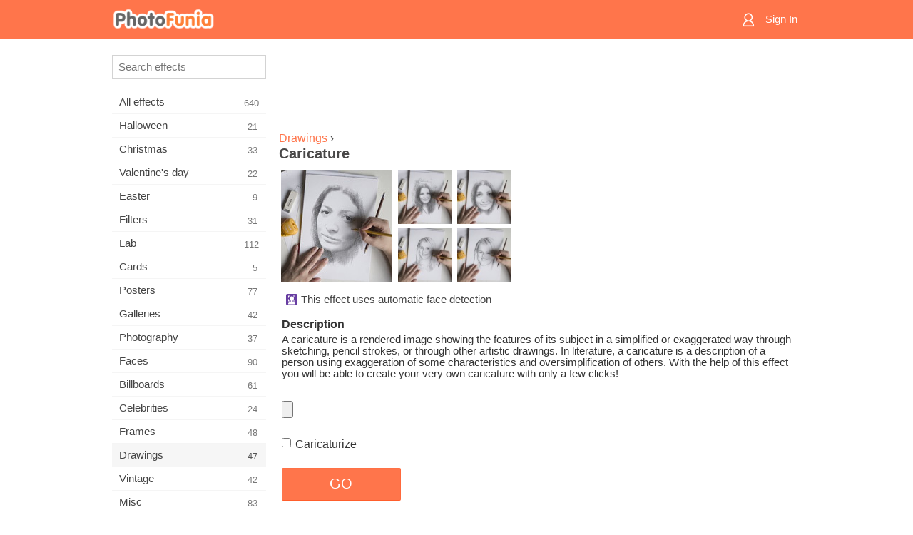

--- FILE ---
content_type: text/html; charset=UTF-8
request_url: https://m.photofunia.com/categories/drawings/caricature
body_size: 7107
content:
<!doctype html>
<html lang="en" class="lang-en ltr">

<head>
   <meta name="viewport" content="width=device-width, initial-scale=1.0, maximum-scale=1.0, user-scalable=no">
   <meta charset="UTF-8">

   <title>
  Caricature - PhotoFunia: Free photo effects and online photo editor</title>

   <meta name="apple-mobile-web-app-capable" content="yes"/>
   <meta http-equiv="X-UA-Compatible" content="IE-edge,chrome=1"/>

   <link rel="canonical" href="https://photofunia.com/categories/drawings/caricature"/>

      <link rel="alternate" href="https://m.photofunia.com/ru/categories/drawings/caricature" hreflang="ru" />
                  <link rel="alternate" href="https://m.photofunia.com/es/categories/drawings/caricature" hreflang="es" />
                  <link rel="alternate" href="https://m.photofunia.com/ar/categories/drawings/caricature" hreflang="ar" />
                  <link rel="alternate" href="https://m.photofunia.com/fr/categories/drawings/caricature" hreflang="fr" />
                  <link rel="alternate" href="https://m.photofunia.com/hi/categories/drawings/caricature" hreflang="hi" />
                  <link rel="alternate" href="https://m.photofunia.com/it/categories/drawings/caricature" hreflang="it" />
                  <link rel="alternate" href="https://m.photofunia.com/de/categories/drawings/caricature" hreflang="de" />
                  <link rel="alternate" href="https://m.photofunia.com/tr/categories/drawings/caricature" hreflang="tr" />
                  <link rel="alternate" href="https://m.photofunia.com/cn/categories/drawings/caricature" hreflang="zh-Hans" />
                  <link rel="alternate" href="https://m.photofunia.com/pt/categories/drawings/caricature" hreflang="pt" />
                  <link rel="alternate" href="https://m.photofunia.com/jp/categories/drawings/caricature" hreflang="ja" />
                  <link rel="alternate" href="https://m.photofunia.com/ko/categories/drawings/caricature" hreflang="ko" />
                  <link rel="alternate" href="https://m.photofunia.com/id/categories/drawings/caricature" hreflang="id" />
                  <link rel="alternate" href="https://m.photofunia.com/th/categories/drawings/caricature" hreflang="th" />
                  <link rel="alternate" href="https://m.photofunia.com/pl/categories/drawings/caricature" hreflang="pl" />
                  <link rel="alternate" href="https://m.photofunia.com/ua/categories/drawings/caricature" hreflang="uk" />
                  
   <meta name="theme-color" content="#F67249">

   <link type="image/x-icon" href="https://cdn.photofunia.com/icons/favicon.ico" rel="icon">
   <link rel="shortcut icon" href="https://cdn.photofunia.com/icons/favicon.ico">

   <link rel="apple-touch-icon" sizes="57x57" href="https://cdn.photofunia.com/icons/apple-touch-icon-57x57.png">
   <link rel="apple-touch-icon" sizes="114x114" href="https://cdn.photofunia.com/icons/apple-touch-icon-114x114.png">
   <link rel="apple-touch-icon" sizes="72x72" href="https://cdn.photofunia.com/icons/apple-touch-icon-72x72.png">
   <link rel="apple-touch-icon" sizes="144x144" href="https://cdn.photofunia.com/icons/apple-touch-icon-144x144.png">
   <link rel="apple-touch-icon" sizes="60x60" href="https://cdn.photofunia.com/icons/apple-touch-icon-60x60.png">
   <link rel="apple-touch-icon" sizes="120x120" href="https://cdn.photofunia.com/icons/apple-touch-icon-120x120.png">
   <link rel="apple-touch-icon" sizes="76x76" href="https://cdn.photofunia.com/icons/apple-touch-icon-76x76.png">
   <link rel="apple-touch-icon" sizes="152x152" href="https://cdn.photofunia.com/icons/apple-touch-icon-152x152.png">
   <link rel="apple-touch-icon" sizes="180x180" href="https://cdn.photofunia.com/icons/apple-touch-icon-180x180.png">

   <link rel="icon" type="image/png" href="https://cdn.photofunia.com/icons/favicon-192x192.png" sizes="192x192">
   <link rel="icon" type="image/png" href="https://cdn.photofunia.com/icons/favicon-160x160.png" sizes="160x160">
   <link rel="icon" type="image/png" href="https://cdn.photofunia.com/icons/favicon-96x96.png" sizes="96x96">
   <link rel="icon" type="image/png" href="https://cdn.photofunia.com/icons/favicon-16x16.png" sizes="16x16">
   <link rel="icon" type="image/png" href="https://cdn.photofunia.com/icons/favicon-32x32.png" sizes="32x32">

   <meta name="msapplication-TileColor" content="#FC7D56">
   <meta name="msapplication-TileImage" content="https://cdn.photofunia.com/icons/mstile-144x144.png">
   <meta name="msapplication-config" content="https://cdn.photofunia.com/icons/browserconfig.xml">


   
                  
            
   <meta name="description" content="Create from your picture a caricature" />
   <meta name="image" content="https://cdn.photofunia.com/effects/caricature/icons/medium.jpg" />
   <meta name="keywords" content="album, pencil, hand, drawing, eraser, artist, fun" />
   <meta name="author" content="" />
   <meta name="application-name" content="PhotoFunia" />
   <meta name="title" content="Caricature" />

   <!-- for Facebook -->
   <meta property="og:title" content="Caricature" />
   <meta property="og:type" content="article" />
   <meta property="og:image" content="https://cdn.photofunia.com/effects/caricature/icons/medium.jpg" />
   <meta property="og:url" content="https://m.photofunia.com/effects/caricature" />
   <meta property="og:description" content="Create from your picture a caricature" />

   <!-- for Twitter -->
   <meta name="twitter:card" content="summary" />
   <meta name="twitter:title" content="Caricature" />
   <meta name="twitter:description" content="Create from your picture a caricature" />
   <meta name="twitter:image" content="https://cdn.photofunia.com/effects/caricature/icons/medium.jpg" />

   <script type="application/ld+json">[
    {
        "@context": "http:\/\/schema.org",
        "@type": "ItemPage",
        "name": "Caricature",
        "text": "A caricature is a rendered image showing the features of its subject in a simplified or exaggerated way through sketching, pencil strokes, or through other artistic drawings. In literature, a caricature is a description of a person using exaggeration of some characteristics and oversimplification of others. With the help of this effect you will be able to create your very own caricature with only a few clicks!",
        "description": "Create from your picture a caricature",
        "keywords": "album, pencil, hand, drawing, eraser, artist, fun",
        "isFamilyFriendly": true,
        "isAccessibleForFree": true,
        "inLanguage": "en",
        "dateModified": "2020-05-05",
        "dateCreated": "2010-05-18",
        "image": [
            {
                "@type": "ImageObject",
                "width": 600,
                "height": 600,
                "name": "Photo effect Caricature",
                "url": "https:\/\/cdn.photofunia.com\/effects\/caricature\/icons\/huge.jpg"
            },
            {
                "@type": "ImageObject",
                "width": 300,
                "height": 300,
                "name": "Photo effect Caricature",
                "url": "https:\/\/cdn.photofunia.com\/effects\/caricature\/icons\/large.jpg"
            },
            {
                "@type": "ImageObject",
                "width": 250,
                "height": 250,
                "name": "Photo effect Caricature",
                "url": "https:\/\/cdn.photofunia.com\/effects\/caricature\/icons\/medium.jpg"
            },
            {
                "@type": "ImageObject",
                "width": 156,
                "height": 156,
                "name": "Photo effect Caricature",
                "url": "https:\/\/cdn.photofunia.com\/effects\/caricature\/icons\/regular.jpg"
            },
            {
                "@type": "ImageObject",
                "width": 78,
                "height": 78,
                "name": "Photo effect Caricature",
                "url": "https:\/\/cdn.photofunia.com\/effects\/caricature\/icons\/small.jpg"
            }
        ],
        "workExample": [
            {
                "@type": "ImageObject",
                "width": 522,
                "height": 700,
                "name": "Photo effect Caricature",
                "url": "https:\/\/cdn.photofunia.com\/effects\/caricature\/examples\/h4915y_o.jpg"
            },
            {
                "@type": "ImageObject",
                "width": 522,
                "height": 700,
                "name": "Photo effect Caricature",
                "url": "https:\/\/cdn.photofunia.com\/effects\/caricature\/examples\/2ndxcv_o.jpg"
            },
            {
                "@type": "ImageObject",
                "width": 522,
                "height": 700,
                "name": "Photo effect Caricature",
                "url": "https:\/\/cdn.photofunia.com\/effects\/caricature\/examples\/1mojik7_o.jpg"
            },
            {
                "@type": "ImageObject",
                "width": 522,
                "height": 700,
                "name": "Photo effect Caricature",
                "url": "https:\/\/cdn.photofunia.com\/effects\/caricature\/examples\/7eh6q5_o.jpg"
            }
        ]
    },
    {
        "@context": "http:\/\/schema.org",
        "@type": "WebSite",
        "name": "PhotoFunia",
        "url": "https:\/\/m.photofunia.com",
        "image": "https:\/\/cdn.photofunia.com\/icons\/favicon-192x192.png",
        "potentialAction": {
            "@type": "SearchAction",
            "target": "https:\/\/m.photofunia.com\/search?q={search_term_string}",
            "query-input": "required name=search_term_string"
        },
        "sameAs": [
            "https:\/\/www.facebook.com\/photofunia.en",
            "http:\/\/instagram.com\/photofunia_app",
            "https:\/\/twitter.com\/photofunia",
            "https:\/\/plus.google.com\/+photofunia",
            "http:\/\/vk.com\/photofunia"
        ]
    }
]</script>
   <link href="https://cdn.photofunia.com/mobile/build/build.309.css" type="text/css" rel="stylesheet">   </head>

<body ontouchstart="" >
   <div id="head" class="header">
      <div class="header-content">
         <div class="header-menu-cell -cell">
            <div class="header-menu-button -link">
               <span class="sprite-icon menu"></span>
            </div>
         </div>

         <a href="/" class="header-logo -cell">
            <h1>PhotoFunia</h1>
         </a>

         <div class="header-profile -cell">
                           <a href="/signin" class="header-profile-link -link">
                  <span class="header-profile-icon">
                     <span class="sprite-icon signin"></span>
                  </span>
                  <span class="header-profile-title">Sign In</span>
               </a>
                     </div>
      </div>
   </div>

   <div id="container">
      <div id="menu">
   <div class="menu-header">
      <div class="menu-header-button js-menu-toggle">
         <div class="sprite-icon close"></div>
      </div>
   </div>
   <div class="menu-container">
      <div class="menu-search">
         <form action="/search">
            <input type="text" name="q" placeholder="Search effects"
                    required=""/>
            <div class="font-icon search"></div>
         </form>
      </div>
      <div class="menu-list">
         <ul class="list-menu-container list-effects" itemscope itemtype="http://schema.org/SiteNavigationElement">
            
                           <li >
                  <a href="/categories/all_effects" itemprop="url" title="PhotoFunia is a leading free photo editing site packed with a huge library of picture editor effects & photo filters. Edit pictures with online pic editor.">
                     <meta itemprop="description" content="PhotoFunia is a leading free photo editing site packed with a huge library of picture editor effects &amp; photo filters. Edit pictures with online pic editor.">
                     <span itemprop="name">All effects</span>

                     <span class="label-total">640</span>
                                       </a>
               </li>
                           <li >
                  <a href="/categories/halloween" itemprop="url" title="Create funny Halloween pictures for free online in a few seconds. Choose from a collection of Halloween photo effects online including text and pictures.">
                     <meta itemprop="description" content="Create funny Halloween pictures for free online in a few seconds. Choose from a collection of Halloween photo effects online including text and pictures.">
                     <span itemprop="name">Halloween</span>

                     <span class="label-total">21</span>
                                       </a>
               </li>
                           <li >
                  <a href="/categories/christmas" itemprop="url" title="Create Christmas photo card and happy new year cards from existing templates and effects with our online tool for free. Xmas and New Year cards done easy.">
                     <meta itemprop="description" content="Create Christmas photo card and happy new year cards from existing templates and effects with our online tool for free. Xmas and New Year cards done easy.">
                     <span itemprop="name">Christmas</span>

                     <span class="label-total">33</span>
                                       </a>
               </li>
                           <li >
                  <a href="/categories/valentines_day" itemprop="url" title="Make Valentine's Day post cards and picture frames with Valentine Day photo effects online for free with our romantic editor to share with your beloved one.">
                     <meta itemprop="description" content="Make Valentine&#039;s Day post cards and picture frames with Valentine Day photo effects online for free with our romantic editor to share with your beloved one.">
                     <span itemprop="name">Valentine's day</span>

                     <span class="label-total">22</span>
                                       </a>
               </li>
                           <li >
                  <a href="/categories/easter" itemprop="url" title="">
                     <meta itemprop="description" content="">
                     <span itemprop="name">Easter</span>

                     <span class="label-total">9</span>
                                       </a>
               </li>
                           <li >
                  <a href="/categories/filters" itemprop="url" title="The filters category offers free online photo filters editor to effortlessly create unique and professional picture collages to share with friends & family.">
                     <meta itemprop="description" content="The filters category offers free online photo filters editor to effortlessly create unique and professional picture collages to share with friends &amp; family.">
                     <span itemprop="name">Filters</span>

                     <span class="label-total">31</span>
                                       </a>
               </li>
                           <li >
                  <a href="/categories/lab" itemprop="url" title="The lab category is where many funny photo editing experiments take place online. Apply professional picture effects with our free funny picture editor.">
                     <meta itemprop="description" content="The lab category is where many funny photo editing experiments take place online. Apply professional picture effects with our free funny picture editor.">
                     <span itemprop="name">Lab</span>

                     <span class="label-total">112</span>
                                       </a>
               </li>
                           <li >
                  <a href="/categories/cards" itemprop="url" title="Design free customized and personalized photo greeting cards using our online tool. This holiday make a card online to share with your friends and family.">
                     <meta itemprop="description" content="Design free customized and personalized photo greeting cards using our online tool. This holiday make a card online to share with your friends and family.">
                     <span itemprop="name">Cards</span>

                     <span class="label-total">5</span>
                                       </a>
               </li>
                           <li >
                  <a href="/categories/posters" itemprop="url" title="Create photo poster from photo simply by uploading your picture and choosing the poster. Creating a poster couldn't be simpler with our online free editor.">
                     <meta itemprop="description" content="Create photo poster from photo simply by uploading your picture and choosing the poster. Creating a poster couldn&#039;t be simpler with our online free editor.">
                     <span itemprop="name">Posters</span>

                     <span class="label-total">77</span>
                                       </a>
               </li>
                           <li >
                  <a href="/categories/galleries" itemprop="url" title="Create a masterpiece from wall posters with online photo editor for free. Use our online photo to poster maker and create your artwork as part of exhibit.">
                     <meta itemprop="description" content="Create a masterpiece from wall posters with online photo editor for free. Use our online photo to poster maker and create your artwork as part of exhibit.">
                     <span itemprop="name">Galleries</span>

                     <span class="label-total">42</span>
                                       </a>
               </li>
                           <li >
                  <a href="/categories/photography" itemprop="url" title="Add to your collection of family albums your very own photo montage online and edit your picture today by adding an effect or two to your photo montage free.">
                     <meta itemprop="description" content="Add to your collection of family albums your very own photo montage online and edit your picture today by adding an effect or two to your photo montage free.">
                     <span itemprop="name">Photography</span>

                     <span class="label-total">37</span>
                                       </a>
               </li>
                           <li >
                  <a href="/categories/faces" itemprop="url" title="Create fun photo using a face effect online with our free editor in a few seconds. Now you can put your photo funny face on and share it with your friends.">
                     <meta itemprop="description" content="Create fun photo using a face effect online with our free editor in a few seconds. Now you can put your photo funny face on and share it with your friends.">
                     <span itemprop="name">Faces</span>

                     <span class="label-total">90</span>
                                       </a>
               </li>
                           <li >
                  <a href="/categories/billboards" itemprop="url" title="Use billboard photo editor and put your photo on a billboard free online. Choose your billboard effect and in a few seconds your picture will be on it.">
                     <meta itemprop="description" content="Use billboard photo editor and put your photo on a billboard free online. Choose your billboard effect and in a few seconds your picture will be on it.">
                     <span itemprop="name">Billboards</span>

                     <span class="label-total">61</span>
                                       </a>
               </li>
                           <li >
                  <a href="/categories/celebrities" itemprop="url" title="Get a taste of spotlight by editing picture with celebrity with free online tool. Edit photo with celebrity and become famous by sharing it with everyone!">
                     <meta itemprop="description" content="Get a taste of spotlight by editing picture with celebrity with free online tool. Edit photo with celebrity and become famous by sharing it with everyone!">
                     <span itemprop="name">Celebrities</span>

                     <span class="label-total">24</span>
                                       </a>
               </li>
                           <li >
                  <a href="/categories/frames" itemprop="url" title="Use our picture frames editor to create custom frames for your pictures. Edit pictures online with the free photo frames tool and start framing your photos.">
                     <meta itemprop="description" content="Use our picture frames editor to create custom frames for your pictures. Edit pictures online with the free photo frames tool and start framing your photos.">
                     <span itemprop="name">Frames</span>

                     <span class="label-total">48</span>
                                       </a>
               </li>
                           <li class="active">
                  <a href="/categories/drawings" itemprop="url" title="Turn picture into drawing with our free online image editor. In the Drawings category you can convert your photo to art by applying effect of your choice.">
                     <meta itemprop="description" content="Turn picture into drawing with our free online image editor. In the Drawings category you can convert your photo to art by applying effect of your choice.">
                     <span itemprop="name">Drawings</span>

                     <span class="label-total">47</span>
                                       </a>
               </li>
                           <li >
                  <a href="/categories/vintage" itemprop="url" title="Try your hands on vintage photography with free online vintage photo editor. Create old cards, apply retro filter or vintage picture frames to the pictures.">
                     <meta itemprop="description" content="Try your hands on vintage photography with free online vintage photo editor. Create old cards, apply retro filter or vintage picture frames to the pictures.">
                     <span itemprop="name">Vintage</span>

                     <span class="label-total">42</span>
                                       </a>
               </li>
                           <li >
                  <a href="/categories/misc" itemprop="url" title="Select one of the various photo effects from Misc category and create an unique fun picture. Choose from many misc photo filters from free online editor.">
                     <meta itemprop="description" content="Select one of the various photo effects from Misc category and create an unique fun picture. Choose from many misc photo filters from free online editor.">
                     <span itemprop="name">Misc</span>

                     <span class="label-total">83</span>
                                       </a>
               </li>
                           <li >
                  <a href="/categories/magazines" itemprop="url" title="Use our free online magazine cover editor to create personalized magazine covers to adore cover pages of the world's most famous glossy magazines.">
                     <meta itemprop="description" content="Use our free online magazine cover editor to create personalized magazine covers to adore cover pages of the world&#039;s most famous glossy magazines.">
                     <span itemprop="name">Magazines</span>

                     <span class="label-total">18</span>
                                       </a>
               </li>
                           <li >
                  <a href="/categories/professions" itemprop="url" title="Upload your picture and apply funny photo effects to change your profession free online in a few clicks, using effects from our professions photo editor.">
                     <meta itemprop="description" content="Upload your picture and apply funny photo effects to change your profession free online in a few clicks, using effects from our professions photo editor.">
                     <span itemprop="name">Professions</span>

                     <span class="label-total">25</span>
                                       </a>
               </li>
                           <li >
                  <a href="/categories/movies" itemprop="url" title="Free online tool offers photo editing with actors for movie-themed pictures of your choice. Create pictures with Hollywood or Bollywood actors effect.">
                     <meta itemprop="description" content="Free online tool offers photo editing with actors for movie-themed pictures of your choice. Create pictures with Hollywood or Bollywood actors effect.">
                     <span itemprop="name">Movies</span>

                     <span class="label-total">20</span>
                                       </a>
               </li>
                           <li >
                  <a href="/categories/tv" itemprop="url" title="Use our free online photo effect tool to create a TV picture with you on it. Edit your own picture to appear on a TV show on the other side of the TV set.">
                     <meta itemprop="description" content="Use our free online photo effect tool to create a TV picture with you on it. Edit your own picture to appear on a TV show on the other side of the TV set.">
                     <span itemprop="name">TV</span>

                     <span class="label-total">9</span>
                                       </a>
               </li>
                           <li >
                  <a href="/categories/books" itemprop="url" title="Create your own book cover with your picture on it, online using our free photo editor. Just upload your picture and choose a book photo effect to apply.">
                     <meta itemprop="description" content="Create your own book cover with your picture on it, online using our free photo editor. Just upload your picture and choose a book photo effect to apply.">
                     <span itemprop="name">Books</span>

                     <span class="label-total">15</span>
                                       </a>
               </li>
                     </ul>
      </div>
   </div>
</div>

      <div id="content">
         
   <div class="content-container" id="effect">
   <div class="advert-container adsense effect-top"><ins class="adsbygoogle advert"
         data-ad-client="ca-pub-5896353906608024"
         data-ad-slot="5949562512"></ins>
         <script>(adsbygoogle = window.adsbygoogle || []).push({});</script></div>
   
   <div class="breadcrumb-container">
      <div class="breadcrumb-subheader">
         <a href="/categories/drawings">
            Drawings</a> ›
      </div>
      <div class="breadcrumb-header">
         <h2 itemprop="name">Caricature</h2>
               </div>
   </div>

   <div class="images-container">
      <div class="image-preview">
         <a href="/categories/drawings/caricature/examples"><!--
          --><img src="https://cdn.photofunia.com/effects/caricature/icons/regular.jpg" title="Caricature" itemprop="contentUrl"><!--
      --></a>
      </div>
      <div class="images-example-container">
         <!--
            --><div class="image-example "><!--
               --><a href="/categories/drawings/caricature/examples#1"><!--
                  --><img src="https://cdn.photofunia.com/effects/caricature/examples/h4915y_r.jpg"><!--
               --></a><!--
            --></div><!--
         --><!--
            --><div class="image-example "><!--
               --><a href="/categories/drawings/caricature/examples#2"><!--
                  --><img src="https://cdn.photofunia.com/effects/caricature/examples/2ndxcv_r.jpg"><!--
               --></a><!--
            --></div><!--
         --><!--
            --><div class="image-example "><!--
               --><a href="/categories/drawings/caricature/examples#3"><!--
                  --><img src="https://cdn.photofunia.com/effects/caricature/examples/1mojik7_r.jpg"><!--
               --></a><!--
            --></div><!--
         --><!--
            --><div class="image-example last"><!--
               --><a href="/categories/drawings/caricature/examples#4"><!--
                  --><img src="https://cdn.photofunia.com/effects/caricature/examples/7eh6q5_r.jpg"><!--
               --></a><!--
            --></div><!--
         -->      </div>
   </div>

         <div class="labels-collection">
                     <div class="label-container">
               <span class="label facedetect"></span>
               <span class="desc">This effect uses automatic face detection</span>
            </div>
               </div>
   
         <h3>Description</h3>
      <div class="description-container">
         <div class="description" itemprop="description">
            A caricature is a rendered image showing the features of its subject in a simplified or exaggerated way through sketching, pencil strokes, or through other artistic drawings. In literature, a caricature is a description of a person using exaggeration of some characteristics and oversimplification of others. With the help of this effect you will be able to create your very own caricature with only a few clicks!         </div>
         <div class="description-more">
            <div class="description-more-shadow"></div>
            <span class="description-more-button">Read more »</span>
         </div>
      </div>
   
   <div class="divider"></div>

   <form class="effect-form js-effect-form"
         action="/categories/drawings/caricature?server=1"
         enctype="multipart/form-data" method="POST">
      
                     <div class="field image-field">
               
               <input class="input-file" type="file" accept="image/*" name="image"/>
            </div>


               
                     <div class="field checkbox-field">
               <div class="checkbox-collection">
                  <label>
                     <input type="checkbox" name="Caricaturize"
                            >
                     <span>Caricaturize</span>
                  </label>
               </div>
            </div>


               
      <div class="button-container">
         <button class="button button-submit"
                 data-init-text="GO"
                 data-load-text="One second...">GO</button>
      </div>
   </form>

   <div class="advert-container adsense effect-bottom"><ins class="adsbygoogle advert"
         data-ad-client="ca-pub-5896353906608024"
         data-ad-slot="4214814911"></ins>
         <script>(adsbygoogle = window.adsbygoogle || []).push({});</script></div>
   <h3>Share effect</h3>
   <div class="sharing-container">
      <div class="social-icons">
                                    <a data-network="facebook">
                  <img src="https://cdn.photofunia.com/mobile/images/socials/facebook.png">
               </a>
                           <a data-network="twitter">
                  <img src="https://cdn.photofunia.com/mobile/images/socials/twitter.png">
               </a>
                           <a data-network="vk">
                  <img src="https://cdn.photofunia.com/mobile/images/socials/vk.png">
               </a>
                           <a data-network="pinterest">
                  <img src="https://cdn.photofunia.com/mobile/images/socials/pinterest.png">
               </a>
                           </div>
   </div>

         <h3>You may also like</h3>

      <ul class="effects-list">
         

   
   
   <li>
               <a class="effect " itemscope itemtype="http://schema.org/ItemPage" itemprop="url" title="Effect Drawing near the Sea" href="/categories/drawings/drawing_near_the_sea">
               <img src="https://cdn.photofunia.com/effects/drawing_near_the_sea/icons/small.jpg" alt="Drawing near the Sea">

   <meta itemprop="image" content="https://cdn.photofunia.com/effects/drawing_near_the_sea/icons/small.jpg" />
   <meta itemprop="inLanguage" content="en" />

   <span class="effect-link">
      <span class="name" itemprop="name">
         Drawing near the Sea      </span>

      <span class="description" itemprop="description">Create a self portrait on the beach</span>
   </span>
         </a>

         </li>
   
   
   <li>
               <a class="effect " itemscope itemtype="http://schema.org/ItemPage" itemprop="url" title="Effect Almost Finished Drawing" href="/categories/drawings/almost_finished_drawing">
               <img src="https://cdn.photofunia.com/effects/almost_finished_drawing/icons/small.gif" alt="Almost Finished Drawing">

   <meta itemprop="image" content="https://cdn.photofunia.com/effects/almost_finished_drawing/icons/small.gif" />
   <meta itemprop="inLanguage" content="en" />

   <span class="effect-link">
      <span class="name" itemprop="name">
         Almost Finished Drawing      </span>

      <span class="description" itemprop="description">Animate your pencil drawing</span>
   </span>
         </a>

         </li>
   
   
   <li>
               <a class="effect " itemscope itemtype="http://schema.org/ItemPage" itemprop="url" title="Effect Drawing and Photo" href="/categories/drawings/drawing-photo">
               <img src="https://cdn.photofunia.com/effects/drawing-photo/icons/small.jpg" alt="Drawing and Photo">

   <meta itemprop="image" content="https://cdn.photofunia.com/effects/drawing-photo/icons/small.jpg" />
   <meta itemprop="inLanguage" content="en" />

   <span class="effect-link">
      <span class="name" itemprop="name">
         Drawing and Photo      </span>

      <span class="description" itemprop="description">Create a photographic picture combined with a pencil drawing over the image</span>
   </span>
         </a>

         </li>
   
   
   <li>
               <a class="effect " itemscope itemtype="http://schema.org/ItemPage" itemprop="url" title="Effect Artist in a Hat" href="/categories/drawings/artist-in-a-hat">
               <img src="https://cdn.photofunia.com/effects/artist-in-a-hat/icons/small.jpg" alt="Artist in a Hat">

   <meta itemprop="image" content="https://cdn.photofunia.com/effects/artist-in-a-hat/icons/small.jpg" />
   <meta itemprop="inLanguage" content="en" />

   <span class="effect-link">
      <span class="name" itemprop="name">
         Artist in a Hat      </span>

      <span class="description" itemprop="description">Get your picture hand drawn by a street artist on a bridge</span>
   </span>
         </a>

         </li>
   
   
   <li>
               <a class="effect " itemscope itemtype="http://schema.org/ItemPage" itemprop="url" title="Effect Pencil Drawing" href="/categories/drawings/pencil_drawing">
               <img src="https://cdn.photofunia.com/effects/pencil_drawing/icons/small.jpg" alt="Pencil Drawing">

   <meta itemprop="image" content="https://cdn.photofunia.com/effects/pencil_drawing/icons/small.jpg" />
   <meta itemprop="inLanguage" content="en" />

   <span class="effect-link">
      <span class="name" itemprop="name">
         Pencil Drawing      </span>

      <span class="description" itemprop="description">Draw your picture with a pencil</span>
   </span>
         </a>

         </li>
   
   
   <li>
               <a class="effect " itemscope itemtype="http://schema.org/ItemPage" itemprop="url" title="Effect Drawing" href="/categories/drawings/drawing">
               <img src="https://cdn.photofunia.com/effects/drawing/icons/small.jpg" alt="Drawing">

   <meta itemprop="image" content="https://cdn.photofunia.com/effects/drawing/icons/small.jpg" />
   <meta itemprop="inLanguage" content="en" />

   <span class="effect-link">
      <span class="name" itemprop="name">
         Drawing      </span>

      <span class="description" itemprop="description">An artist is drawing a picture of you with a pencil</span>
   </span>
         </a>

         </li>
   
                        <li>
            <a class="effect effect-native-advert">
               <ins class="adsbygoogle advert"
           data-ad-format="fluid"
           data-ad-layout-key="-ho-4+1c-6a+9s"
           data-ad-client="ca-pub-5896353906608024"
           data-ad-slot="8620985738"></ins>
      <script>(adsbygoogle = window.adsbygoogle || []).push({});</script>            </a>
         </li>
         
   <li>
               <a class="effect " itemscope itemtype="http://schema.org/ItemPage" itemprop="url" title="Effect Finishing Touches" href="/categories/drawings/finishing_touches">
               <img src="https://cdn.photofunia.com/effects/finishing_touches/icons/small.gif" alt="Finishing Touches">

   <meta itemprop="image" content="https://cdn.photofunia.com/effects/finishing_touches/icons/small.gif" />
   <meta itemprop="inLanguage" content="en" />

   <span class="effect-link">
      <span class="name" itemprop="name">
         Finishing Touches      </span>

      <span class="description" itemprop="description">Complete a pencil drawing of your picture</span>
   </span>
         </a>

         </li>
   
   
   <li>
               <a class="effect " itemscope itemtype="http://schema.org/ItemPage" itemprop="url" title="Effect Sketch Practicing" href="/categories/drawings/sketch-practicing">
               <img src="https://cdn.photofunia.com/effects/sketch-practicing/icons/small.jpg" alt="Sketch Practicing">

   <meta itemprop="image" content="https://cdn.photofunia.com/effects/sketch-practicing/icons/small.jpg" />
   <meta itemprop="inLanguage" content="en" />

   <span class="effect-link">
      <span class="name" itemprop="name">
         Sketch Practicing      </span>

      <span class="description" itemprop="description">Transform your photo into a quick sketch made by an artist</span>
   </span>
         </a>

         </li>
      </ul>
   </div>

         <div id="footer" class="clear">
   <ul class="links">
            <li><a href="/apps">Apps</a></li>
      <li><a href="/about">About</a></li>
      <li><a href="/help">Help</a></li>
      <li><a href="/contact">Contact</a></li>
      <li><a href="/terms">Terms of use</a></li>
      <li><a href="/privacy">Privacy policy</a></li>
      <li><a href="//photofunia.com/categories/drawings/caricature?redirect=false">Desktop version</a></li>
   </ul>

   <div class="floor clear">
      <div class="copyright">
         Capsule Digital &copy; 2026      </div>

      <form class="languages">
         <select id="languages">
                                             <option value="/categories/drawings/caricature"
                          selected>English</option>
                                                            <option value="/ru/categories/drawings/caricature"
                          >Русский</option>
                                                            <option value="/es/categories/drawings/caricature"
                          >Español</option>
                                                            <option value="/ar/categories/drawings/caricature"
                          >اللغة العربية</option>
                                                            <option value="/fr/categories/drawings/caricature"
                          >Français</option>
                                                            <option value="/hi/categories/drawings/caricature"
                          >हिंदी</option>
                                                            <option value="/it/categories/drawings/caricature"
                          >Italiano</option>
                                                            <option value="/de/categories/drawings/caricature"
                          >Deutsch</option>
                                                            <option value="/tr/categories/drawings/caricature"
                          >Türkçe</option>
                                                            <option value="/cn/categories/drawings/caricature"
                          >中文(简体)</option>
                                                            <option value="/pt/categories/drawings/caricature"
                          >Português</option>
                                                            <option value="/jp/categories/drawings/caricature"
                          >日本語</option>
                                                            <option value="/ko/categories/drawings/caricature"
                          >한국어</option>
                                                            <option value="/id/categories/drawings/caricature"
                          >Bahasa Indonesia</option>
                                                            <option value="/th/categories/drawings/caricature"
                          >ภาษาไทย</option>
                                                            <option value="/pl/categories/drawings/caricature"
                          >Polski</option>
                                                            <option value="/ua/categories/drawings/caricature"
                          >Українська</option>
                                    </select>
      </form>

   </div>
</div>
      </div>
   </div>

   <div id="cookie-accept">
   <div class="buttons">
      <button class="button" id="got-it">Got it!</button>
   </div>
   <div class="info">
      This website uses cookies to ensure you get the best experience on our website. <a href="/privacy#cookies" target="_blank">More info</a>
   </div>
</div>
   <script>
   var DOMAIN_SITE = "photofunia.com";
   var DOMAIN_MOBILE = "m.photofunia.com";
   var DOMAIN_BASIC = "basic.photofunia.com";
</script>

<script src="https://cdn.photofunia.com/mobile/build/build.309.js"></script>
<script>
   (function(i,s,o,g,r,a,m){i['GoogleAnalyticsObject']=r;i[r]=i[r]||function(){
      (i[r].q=i[r].q||[]).push(arguments)},i[r].l=1*new Date();a=s.createElement(o),
      m=s.getElementsByTagName(o)[0];a.async=1;a.src=g;m.parentNode.insertBefore(a,m)
   })(window,document,'script','//www.google-analytics.com/analytics.js','ga');

   ga('create', 'UA-58565663-2', 'auto');
   ga('send', 'pageview');
</script>

<script>
   (function(m,e,t,r,i,k,a){m[i]=m[i]||function(){(m[i].a=m[i].a||[]).push(arguments)};
   m[i].l=1*new Date();k=e.createElement(t),a=e.getElementsByTagName(t)[0],k.async=1,k.src=r,a.parentNode.insertBefore(k,a)})
   (window, document, "script", "https://mc.yandex.ru/metrika/tag.js", "ym");

   ym(62498527, "init", {
        clickmap:true,
        trackLinks:true,
        accurateTrackBounce:true
   });
</script>
<noscript><div><img src="https://mc.yandex.ru/watch/62498527" style="position:absolute; left:-9999px;" alt="" /></div></noscript>


   <script async src="//pagead2.googlesyndication.com/pagead/js/adsbygoogle.js"></script></body>
</html>

--- FILE ---
content_type: text/html; charset=utf-8
request_url: https://www.google.com/recaptcha/api2/aframe
body_size: 267
content:
<!DOCTYPE HTML><html><head><meta http-equiv="content-type" content="text/html; charset=UTF-8"></head><body><script nonce="dnnDq82KJa42qndCYVQiXw">/** Anti-fraud and anti-abuse applications only. See google.com/recaptcha */ try{var clients={'sodar':'https://pagead2.googlesyndication.com/pagead/sodar?'};window.addEventListener("message",function(a){try{if(a.source===window.parent){var b=JSON.parse(a.data);var c=clients[b['id']];if(c){var d=document.createElement('img');d.src=c+b['params']+'&rc='+(localStorage.getItem("rc::a")?sessionStorage.getItem("rc::b"):"");window.document.body.appendChild(d);sessionStorage.setItem("rc::e",parseInt(sessionStorage.getItem("rc::e")||0)+1);localStorage.setItem("rc::h",'1768062234901');}}}catch(b){}});window.parent.postMessage("_grecaptcha_ready", "*");}catch(b){}</script></body></html>